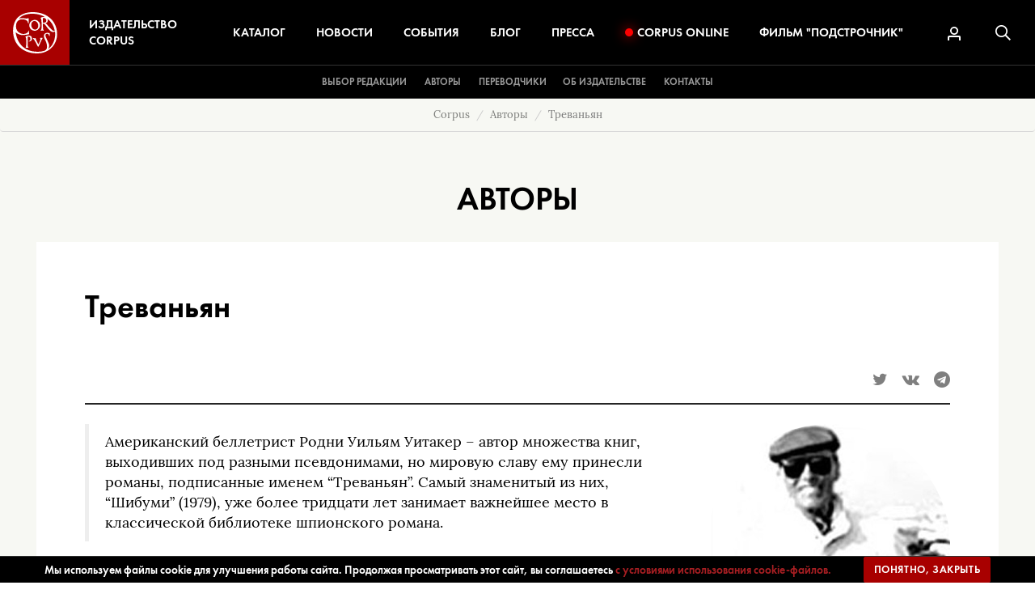

--- FILE ---
content_type: text/html; charset=utf-8
request_url: https://www.corpus.ru/authors/trevanyan.htm
body_size: 9092
content:
<!DOCTYPE html>
<html lang="ru" prefix="og: http://ogp.me/ns#" class="no-js wf-inactive">
<head>
	<meta charset="utf-8">
<meta name="viewport" content="width=device-width, height=device-height, initial-scale=1, user-scalable=no">
<meta http-equiv="x-ua-compatible" content="ie=edge">
<meta name="format-detection" content="telephone=no">

<title>Треваньян | Издательство Corpus</title>
<meta name="description" content="Беллетрист Родни Уильям Уитакер – автор множества книг, выходивших под разными псевдонимами, но мировую славу ему принесли романы, подписанные именем &quot;Треваньян&quot;." />
<meta name="keywords" content="Треваньян" />


<meta name='yandex-verification' content='5356ff8fca1b7c9f' />
<meta name="msvalidate.01" content="0859CED6DAFABD52ACFA24306CB2A427" />
<meta name="google-site-verification" content="Cx5F8eGGOTDYWjN3xkS0R-92N3sR8nHWZ0hsL0JGE-0" />
<meta name="google-site-verification" content="tbFmzfIDUnWbTVBCbc7-cDZnWz2gbMPeOtCsVFQlq4Q" />



<link rel="canonical" href="https://www.corpus.ru/authors/trevanyan.htm" >

    <link rel="apple-touch-icon" sizes="180x180" href="/img/favicons/apple-touch-icon.png">
    <link rel="icon" type="image/png" href="/img/favicons/favicon-32x32.png" sizes="32x32">
    <link rel="icon" type="image/png" href="/img/favicons/favicon-16x16.png" sizes="16x16">
    <link rel="manifest" href="/img/favicons/manifest.json">
    <link rel="mask-icon" href="/img/favicons/safari-pinned-tab.svg" color="#a61e22">
    <link rel="shortcut icon" href="/img/favicons/favicon.ico">
    <meta name="apple-mobile-web-app-title" content="Издательство Corpus">
    <meta name="application-name" content="Издательство Corpus">
    <meta name="msapplication-config" content="/img/favicons/browserconfig.xml">
    <meta name="theme-color" content="#a61e22">

     <link rel="apple-touch-icon" sizes="180x180" href="/apple-touch-icon.png">
     <link rel="icon" type="image/png" sizes="32x32" href="/favicon-32x32.png">
 <link rel="icon" type="image/png" sizes="16x16" href="/favicon-16x16.png">
 <link rel="manifest" href="/manifest.json">
 <link rel="mask-icon" href="/safari-pinned-tab.svg" color="#a80000">
 <meta name="apple-mobile-web-app-title" content="Corpus.ru">
 <meta name="application-name" content="Corpus.ru">
 <meta name="theme-color" content="#ffffff">
	    <meta property="og:type" content="website">
    <!--<meta property="og:type" content="article" />-->
    <meta property="og:site_name" content="издательство Corpus">
    <meta property="og:url" content="https://www.corpus.ru/authors/trevanyan.htm">
    <meta property="og:title" content="Треваньян">
    <meta property="og:description" content="Беллетрист Родни Уильям Уитакер – автор множества книг, выходивших под разными псевдонимами, но мировую славу ему принесли романы, подписанные именем &quot;Треваньян&quot;.">
    <meta property="og:image:alt" content="Беллетрист Родни Уильям Уитакер – автор множества книг, выходивших под разными псевдонимами, но мировую славу ему принесли романы, подписанные именем &quot;Треваньян&quot;." />
    <meta property="og:image" content="https://www.corpus.ru/img/og.jpg" >


            

	
<link href="css/bootstrap.css?v=2024"  type="text/css" rel="stylesheet" >

<link href="css/style.css?v=2024"  type="text/css" rel="stylesheet" >





        


<!-- Yandex.Metrika counter -->
<script type="text/javascript" >
    (function (d, w, c) {
        (w[c] = w[c] || []).push(function() {
            try {
                w.yaCounter21913648 = new Ya.Metrika2({
                    id:21913648,
                    clickmap:true,
                    trackLinks:true,
                    accurateTrackBounce:true,
                    webvisor:true,
                    ecommerce:"dataLayer"
                });
            } catch(e) { }
        });

        var n = d.getElementsByTagName("script")[0],
            s = d.createElement("script"),
            f = function () { n.parentNode.insertBefore(s, n); };
        s.type = "text/javascript";
        s.async = true;
        s.src = "https://mc.yandex.ru/metrika/tag.js";

        if (w.opera == "[object Opera]") {
            d.addEventListener("DOMContentLoaded", f, false);
        } else { f(); }
    })(document, window, "yandex_metrika_callbacks2");
</script>
<noscript><div><img src="https://mc.yandex.ru/watch/21913648" style="position:absolute; left:-9999px;" alt="" /></div></noscript>
<!-- /Yandex.Metrika counter -->

</head>
<body itemscope itemtype="http://schema.org/WebPage">

	<div class="section-authors_zoom action-default sku-">
		<header class="header">
			<div class="container-fluid header__container">

				<div class="header__sections">
					<div class="header__sections__logo">
						<a href="https://www.corpus.ru/" class="header__sections__logo__link">
							<img src="/img/logo.svg" alt="Издательство Corpus" class="header__sections__logo__link__img">
							<div class="header__sections__logo__link__caption">Издательство Corpus</div>
						</a>
					</div>
					<div class="header__sections__nav">
                        <div class="header__sections__nav__search">
                            <form action="/search_results/" method="GET" class="header__sections__nav__search__form">
                                <input type="search" name="params[search_text]" value="" placeholder="Поиск..." class="header__sections__nav__search__form__input">
                                <button type="submit" class="header__sections__nav__search__form__submit">
                                    <svg class="header__sections__nav__search__form__submit__icon">
                                        <use xlink:href="/img/sprite.svg?v=1#icon-search"></use>
                                    </svg>
                                </button>
                            </form>
                        </div>
						<a href="https://www.corpus.ru/products/" class="header__sections__nav__item">Каталог</a>
						<a href="https://www.corpus.ru/news/" class="header__sections__nav__item">Новости</a>
						<a href="https://www.corpus.ru/events/" class="header__sections__nav__item">События</a>
						<a href="https://www.corpus.ru/blog/" class="header__sections__nav__item">Блог</a>
						<a href="https://www.corpus.ru/press/" class="header__sections__nav__item">Пресса</a>
						<a href="https://www.corpus.ru/corpus-online/" class="header__sections__nav__item"><span class="record-icon"></span>Corpus&nbsp;Online</a>
						<a href="https://www.corpus.ru/podstrochnik/" class="header__sections__nav__item">Фильм&nbsp;"Подстрочник"</a>
						<div class="header__sections__nav__mobile">
                            <a href="https://www.corpus.ru/vibor-redakcii/" class="header__sections__nav__mobile__link">Выбор редакции</a>
							<a href="https://www.corpus.ru/authors/" class="header__sections__nav__mobile__link">Авторы</a>
							<a href="https://www.corpus.ru/translators/" class="header__sections__nav__mobile__link">Переводчики</a>

							
							<a href="https://www.corpus.ru/about/" class="header__sections__nav__mobile__link">Об издательстве</a>
							<a href="https://www.corpus.ru/contact/" class="header__sections__nav__mobile__link">Контакты</a>
							<div class="container">
								<div class="header__sections__nav__mobile__social">
									<a href="https://www.facebook.com/corpusbooks" target="_blank" class="header__sections__nav__mobile__social__link"><i class="fa fa-facebook"></i></a>
									<a href="https://twitter.com/corpusbooks" target="_blank" class="header__sections__nav__mobile__social__link"><i class="fa fa-twitter"></i></a>
                                    <a href="https://www.instagram.com/corpus_books/" target="_blank" class="header__sections__nav__mobile__social__link"><i class="fa fa-instagram"></i></a>
									
								</div>
                                
							</div>
						</div>
					</div>
					<div class="header__sections__icons">
						
						<form action="/search_results/" method="GET" class="js-searchform  ">
                            
                            
							<a href="#" title="Личный кабинет" class="header__sections__icons__item header__sections__icons__item-user js-loginpopup" rel="nofollow">
								<svg class="header__sections__icons__item__icon">
									<use xlink:href="/img/sprite.svg?v=1#icon-user"></use>
								</svg>
							</a>
                            
								<button type="submit" title="Поиск" class="header__sections__icons__item header__sections__icons__item-search js-searchbutton">
									<svg class="header__sections__icons__item__icon">
										<use xlink:href="/img/sprite.svg?v=1#icon-search"></use>
									</svg>
								</button>
							<div class="header__sections__icons__hamburger" data-toggle="class" data-element=".header__sections__nav" data-class="header__sections__nav-active">
								<div class="header__sections__icons__hamburger__box">
									<div class="header__sections__icons__hamburger__box__inner"></div>
								</div>
							</div>

							<input type="text" name="params[search_text]" class="search  " id="search" value="">
						</form>
					</div>
				</div>
				<div class="header__root hidden-xs hidden-sm">
					<div class="header__root__column">
                        <a href="https://www.corpus.ru/vibor-redakcii/" class="header__root__link">Выбор редакции</a>
						<a href="https://www.corpus.ru/authors/" class="header__root__link">Авторы</a>
						<a href="https://www.corpus.ru/translators/" class="header__root__link">Переводчики</a>
					</div>
					<div class="header__root__column">

						
					</div>
					<div class="header__root__column">
						<a href="https://www.corpus.ru/about/" class="header__root__link">Об издательстве</a>
						<a href="https://www.corpus.ru/contact/" class="header__root__link">Контакты</a>
					</div>
				</div>
			</div>
		</header>


<div class="content sectionInfo unit-lgray">
    <ol class="breadcrumb unit-lgray" itemprop="breadcrumb">
        <li class="breadcrumb-item"><a href="https://www.corpus.ru/">Corpus</a></li>
        <li class="breadcrumb-item"><a href="https://www.corpus.ru/authors/">Авторы</a></li>
        <li class="breadcrumb-item active">Треваньян</li>
    </ol>
    <div class="sectionTitle unit-lgray">Авторы</div>
    <div class="unit">
        <div class="container unit-white">
            <h1 class="blockTitle large" data-id="5">Треваньян</h1>
            <div class="shareBlock">
                
<a href='https://twitter.com/intent/tweet?url=https://www.corpus.ru/authors/trevanyan.htm&text=Треваньян' target="_blank" class="shareItem"><i class="fa fa-twitter" aria-hidden="true"></i></a>
<a href='https://vk.com/share.php?url=https://www.corpus.ru/authors/trevanyan.htm' target="_blank" class="shareItem"><i class="fa fa-vk" aria-hidden="true"></i></a>

<a href='https://t.me/share/url?url=https://www.corpus.ru/authors/trevanyan.htm' target="_blank" class="shareItem"><i class="fa fa-telegram" aria-hidden="true"></i> </a>

            </div>
            <div class="clearfix"></div>
            <div class="rowBlock">
                <div class="row">
                    <div class="authorImage">
                        
                        <img src="/picts/products_manufacturers/tn300x300-trevanian.jpg" alt="Треваньян" class="authorImage" />
                        
                        
                    </div>
                    <div class="authorInfo">
                        <div class="rowBlockText">
                            
                            <blockquote>Американский беллетрист Родни Уильям Уитакер – автор множества книг, выходивших под разными псевдонимами, но мировую славу ему принесли романы, подписанные именем “Треваньян”. Самый знаменитый из них, “Шибуми” (1979), уже более тридцати лет занимает важнейшее место в классической библиотеке шпионского романа.</blockquote>
                            

                            

                            
                                Американский беллетрист Родни Уильям Уитакер – автор множества книг, выходивших под разными псевдонимами, но мировую славу ему принесли романы, подписанные именем “Треваньян”. Самый знаменитый из них, <a title="" href="https://www.corpus.ru/products/trevanjan-shibumi.htm">“Шибуми”</a> (1979), уже более тридцати лет занимает важнейшее место в классической библиотеке шпионского романа.
                            
                        </div>
                        

                        
<h2 class="blockTitle">Книги автора</h2>
<div class="rowBlock">
    <div class="row row-flex-stretch">
        
    <div class="book__item">
        
        <div class="book__item__container">
            
            <a href="https://www.corpus.ru/products/trevanjan-shibumi.htm">
                <div class="book__item__img">
                    <img src="/picts/products/tnw160-trevanian-shibumi-1000.jpg" alt="Шибуми" class="img-responsive" itemprop="image">
                </div>
            </a>
            
            <div class="book__item__author">
                <span><a href="https://www.corpus.ru/authors/trevanyan.htm" class="author"><span> Треваньян</span></a></span>
            </div>
            <a href="https://www.corpus.ru/products/trevanjan-shibumi.htm">
                <div class="book__item__title" style="margin-bottom: 5px;">
                    <span>Шибуми</span>
                </div>
            </a>

            
            <div class="book__item__ec">
                 <a href="https://www.corpus.ru/products/trevanjan-shibumi.htm" class="book__item__ec__buy">Купить</a> 
                
                
            </div>
            


            
        </div>
        
    </div>
    

        <div class="clearfix"></div>
        <div class="clearBottomBorder"></div>
    </div>
</div>



                        


                        <div class="clearfix"></div>
                    </div>


                </div>
            </div>
            <div class="clearfix"></div>



        </div>
    </div>
</div>
<div class="footer">
  <div class="container-fluid">
    <div class="row">

      <div class="col-md-12 subscribe subscribe--footer">
        

        <div class="subscribe__caption">Подписаться на&nbsp;новости</div>
        <div class="subscribe__text">
          Только самая важная информация о новинках и событиях.
          <br> Никакого спама.
          
        </div>
        <form action="/" method="post" class="js-form-subscribe">
          <div class="form_err_message error_message" style="display: none;">
            <span class="form_mandatory_error" style="display: none;">Пожалуйста, заполните обязательные поля<br></span>
            <span class="validate_terms_error" style="display: none;">Необходимо Ваше согласие с политикой конфиденциальности<br></span>
          </div>
          <div class="subscribeContainer">
            <div class="subscribe__input">
              <input type="email" name="DATA[EMAIL]" placeholder="Ваш e-mail" class="form-control subscribe__input__email mandatory email">
              <div class="separator"></div>
              <select name="DATA[CITY]" class="form-control subscribe__input__city mandatory">
    <option value="Москва">Москва</option>
    <option value="Санкт-Петербург">Санкт-Петербург</option>
    <option value="Города нет в списке">[Города нет в списке]</option>
    <option value="Апатиты">Апатиты</option>
    <option value="Архангельск">Архангельск</option>
    <option value="Балашиха">Балашиха</option>
    <option value="Барабинск">Барабинск</option>
    <option value="Барнаул">Барнаул</option>
    <option value="Бежецк">Бежецк</option>
    <option value="Белгород">Белгород</option>
    <option value="Братск">Братск</option>
    <option value="Бузулук">Бузулук</option>
    <option value="Владивосток">Владивосток</option>
    <option value="Владикавказ">Владикавказ</option>
    <option value="Владимир">Владимир</option>
    <option value="Волгоград">Волгоград</option>
    <option value="Волоколамск">Волоколамск</option>
    <option value="Воронеж">Воронеж</option>
    <option value="Геленджик">Геленджик</option>
    <option value="Екатеринбург">Екатеринбург</option>
    <option value="Железногорск">Железногорск</option>
    <option value="Иваново">Иваново</option>
    <option value="Ижевск">Ижевск</option>
    <option value="Иркутск">Иркутск</option>
    <option value="Йошкар-Ола">Йошкар-Ола</option>
    <option value="Казань">Казань</option>
    <option value="Калининград">Калининград</option>
    <option value="Калуга">Калуга</option>
    <option value="Каспийск">Каспийск</option>
    <option value="Киров">Киров</option>
    <option value="Климовск">Климовск</option>
    <option value="Ковров">Ковров</option>
    <option value="Коломна">Коломна</option>
    <option value="Кострома">Кострома</option>
    <option value="Краснодар">Краснодар</option>
    <option value="Красноярск">Красноярск</option>
    <option value="Курск">Курск</option>
    <option value="Липецк">Липецк</option>
    <option value="Лобня">Лобня</option>
    <option value="Магадан">Магадан</option>
    <option value="Майкоп">Майкоп</option>
    <option value="Миасс">Миасс</option>

    <option value="Находка">Находка</option>
    <option value="Нижнекамск">Нижнекамск</option>
    <option value="Нижний Новгород">Нижний Новгород</option>
    <option value="Новокузнецк">Новокузнецк</option>
    <option value="Новосибирск">Новосибирск</option>
    <option value="Новоуральск">Новоуральск</option>
    <option value="Новый Уренгой">Новый Уренгой</option>
    <option value="Норильск">Норильск</option>
    <option value="Нягань">Нягань</option>
    <option value="Обнинск">Обнинск</option>
    <option value="Омск">Омск</option>
    <option value="Оренбург">Оренбург</option>
    <option value="Пенза">Пенза</option>
    <option value="Пермь">Пермь</option>
    <option value="Пущино">Пущино</option>
    <option value="Пятигорск">Пятигорск</option>
    <option value="Ростов-на-Дону">Ростов-на-Дону</option>
    <option value="Рязань">Рязань</option>
    <option value="Салехард">Салехард</option>
    <option value="Самара">Самара</option>

    <option value="Саранск">Саранск</option>
    <option value="Саратов">Саратов</option>
    <option value="Севастополь">Севастополь</option>
    <option value="Сергиев Посад">Сергиев Посад</option>
    <option value="Симферополь">Симферополь</option>
    <option value="Смоленск">Смоленск</option>
    <option value="Сочи">Сочи</option>
    <option value="Ставрополь">Ставрополь</option>
    <option value="Старый Оскол">Старый Оскол</option>
    <option value="Сургут">Сургут</option>
    <option value="Сызрань">Сызрань</option>
    <option value="Сыктывкар">Сыктывкар</option>
    <option value="Таганрог">Таганрог</option>
    <option value="Тамбов">Тамбов</option>
    <option value="Тверь">Тверь</option>
    <option value="Тольятти">Тольятти</option>
    <option value="Томск">Томск</option>
    <option value="Туапсе">Туапсе</option>
    <option value="Тула">Тула</option>
    <option value="Тюмень">Тюмень</option>
    <option value="Улан-Удэ">Улан-Удэ</option>
    <option value="Усинск">Усинск</option>
    <option value="Уфа">Уфа</option>
    <option value="Хабаровск">Хабаровск</option>
    <option value="Ханты-Мансийск">Ханты-Мансийск</option>
    <option value="Чебоксары">Чебоксары</option>
    <option value="Челябинск">Челябинск</option>
    <option value="Череповец">Череповец</option>
    <option value="Черкесск">Черкесск</option>
    <option value="Шадринск">Шадринск</option>
    <option value="Якутск">Якутск</option>
    <option value="Ярославль">Ярославль</option>
</select>

              <button type="submit" class="btn btn-transparent subscribe__input__submit">Подписаться</button>
              <div class="clearfix"></div>
            </div>
          </div>
          <div class="subscribe__checkbox">
            <input type="hidden" name="DATA[PRIVACY]" value="0">
            <span class="privacyText"><input type="checkbox" id="privacyf" name="DATA[PRIVACY]" value="1" class="form-control subscribe__checkbox__privacy mandatory-must-agree"><span class="privacyChecked"></span>
              <label for="privacyf">
                При отправке данной формы Вы соглашаетесь с нашей <a href="/privacy-policy/">политикой конфиденциальности</a></label>
            </span>
          </div>


          <input type="hidden" name="section" value="index">
          <input type="hidden" name="ac" value="subscribe">
          <input type="hidden" name="next_section" value="subscribe_thanks">
          <input type="hidden" name="next_action" value="">
          <input type="hidden" name="tag" value="DEFAULT">

        </form>

        

      </div>
    </div>
    <div class="footer__nav">
      <div class="row">
        <div class="col-xs-12">
          <a href="https://www.corpus.ru/about/">ОБ ИЗДАТЕЛЬСТВЕ</a>
          <a href="https://www.corpus.ru/authors/">АВТОРЫ</a>
          <a href="https://www.corpus.ru/translators/">ПЕРЕВОДЧИКИ</a>
          <a href="https://www.corpus.ru/press/">ПРЕССА</a>
          <a href="https://www.corpus.ru/news/">НОВОСТИ</a>
          <a href="https://www.corpus.ru/events/">СОБЫТИЯ</a>
          
          <a href="https://www.corpus.ru/blog/">БЛОГ</a>
          <a href="https://www.corpus.ru/contact/">КОНТАКТЫ</a>
        </div>
      </div>
    </div>
    <div class="footer__copyright">
      <div class="footer__copyright__left">
        &copy; 2009 — 2026 <a href="https://www.corpus.ru/">Издательство Corpus</a>
      </div>
      <div class="footer__follow">
        
        <a href="https://vk.com/izdatelstvo_corpus" target="_blank" class="footer__follow__item"><i class="fa fa-vk" aria-hidden="true"></i></a>
        <a href="https://twitter.com/corpusbooks" target="_blank" class="footer__follow__item"><i class="fa fa-twitter" aria-hidden="true"></i> </a>
        <a href="https://t.me/Corpusbooks" target="_blank" class="footer__follow__item"><i class="fa fa-telegram" aria-hidden="true"></i> </a>
      </div>
      <div class="footer__copyright__right">
        Дизайн и разрaботка <a href="https://www.corpus.ru/" target="_blank" rel="nofollow noopener">Издательство Corpus</a>
      </div>
    </div>
  </div>
</div>

<div class="cookie hidden">
  <div class="conteiner">
    <div class="cookie__wrapper">
      <p>
        Мы используем файлы cookie для улучшения работы сайта. Продолжая просматривать этот сайт, вы соглашаетесь <a href="https://www.corpus.ru/cookie-policy/">с условиями использования cookie-файлов.</a>
      </p>
      <button type="button" class="text-uppercase btn btn-primary js_apply_cookie">Понятно, закрыть</button>
    </div>
  </div>
</div>
<div class="accpopup" style="display: none;">
    <div class="accpopup__tab accpopup__tab--login" data-remove-class-from-parent="accpopup--lg">
        <h2>Вход <span class="pull-right loginpopup__close js-loginpopup">&times;</span></h2>

        <form action="https://www.corpus.ru/" method="POST" name="login_form" id="login_form" class="formlogin">
            <span class="hidden ajax_next_url">https://www.corpus.ru/acc_bo</span>

            <div class="text-center form_err_message error_mess">
                <span class="form_email_error error_mess">E-mail введен некорректно<br></span>
                <span class="form_password_error error_mess">Пароли не совпадают<br></span>
                <span class="form_mandatory_error error_mess">Пожалуйста, заполните обязательные поля!<br></span>
                <span class="hidden error_mess err_wrong_login">Неправильный e-mail и/или пароль<br></span>
                <span class="hidden error_mess acc_disabled">Ваш аккаунт не активирован<br></span>
                <span class="hidden error_mess err_can_not_be_empty">Пожалуйста, заполните обязательные поля!<br></span>
                <span class="hidden error_mess text-center password_reset">Сообщение для восстановления пароля отправлено на Ваш e-mail<br></span>
            </div>

            <div class="form-group">
                <label class="control-label">E-mail:<b class="madatorystar">*</b></label>
                <input type="text" name="DATA[EMAIL]" value="" autocomplete="email" class="mandatory email form-control" placeholder="">
            </div>

            <div class="form-group">
                <div class="clearfix">
                    <label class="control-label">
                        Пароль:<b class="madatorystar">*</b>
                    </label>
                    <a href="#" class="pull-right js-accpopup-switchto login_forgot_pass" data-accpopup-switchto=".accpopup__tab--forgot" rel="nofollow">Забыли пароль?</a>
                </div>
                <input type="password" name="DATA[PASSWORD1]" autocomplete="current-password" value="" class="mandatory form-control" placeholder="">
            </div>

            <div class="form-group lastGroup">
                <div class="row">
                    <div class="col-xs-6">
                        <div class="checkbox">
                            <label for="REMEMBER">
                                <input type="hidden" name="DATA[REMEMBER_ME]" value="0">
                                <input type="checkbox" name="DATA[REMEMBER_ME]" value="1" id="REMEMBER" checked> Запомнить меня
                            </label>
                        </div>
                    </div>
                    <div class="col-xs-6">
                        <button type="submit" class="btn btn-primary pull-right">Войти</button>
                    </div>
                </div>
            </div>


            <input type="hidden" name="section" value="login">
            <input type="hidden" name="ac" value="login">
            <input type="hidden" name="destination" value="acc_bo">
            <input type="hidden" name="ACC_TPY" value="CUSTOMERS">
            <input type="hidden" name="userid" value="" ID="USERID">
            <input type="hidden" name="return2referrer" value="1">
            <!--Use .ajax_next_url to control redirect after login-->
        </form>
        <div class="accpopup__register">
            Нет аккаунта? <a href="#" class="js-accpopup-switchto" data-accpopup-switchto=".accpopup__tab--register">Зарегистрируйтесь</a>
        </div>
    </div>
    <div class="accpopup__tab accpopup__tab--forgot hidden" data-remove-class-from-parent="accpopup--lg">
        <h2>Восстановить пароль <span class="pull-right loginpopup__close js-loginpopup">&times;</span></h2>
        <form action="index.php" method="post" name="forgot_form" id="forgot_form" class="form-horizontal">
            <span class="hidden ajax_next_url"><!--replace this comment with URL--></span>
            <div class="text-center form_err_message error_mess">
                <br>
                <span class="form_email_error">Value entered for e-mail is invalid<br></span>
                <span class="form_mandatory_error">Email can not be blank</span>
                <span class="hidden error_mess err_acc_not_found_subportal">Account with that email address does not exist at this portal. Please try again.</span>
                <span class="hidden error_mess err_acc_not_found">Account with that email address does not exist. Please try again.</span>
                <span class="hidden error_mess err_service_unavailable">Service temporary unavailable.</span>
            </div>


            <div class="form_block login_form">
                <div class="row">
                    <div class="clearfix">
                        <label class="control-label">E-mail:<b class="madatorystar">*</b></label>
                        <a href="#" class="pull-right js-accpopup-switchto" data-accpopup-switchto=".accpopup__tab--login" rel="nofollow">Вход</a>
                    </div>
                    <input type="text" name="DATA[EMAIL]" value="" autocomplete="email" class="mandatory email form-control" placeholder="">
                </div>
                <div class="form-group lastGroup">
                    <button type="submit" class="btn btn-primary pull-right">Восстановить пароль</button>
                </div>
            </div>
            <input type=hidden name="ACC_TPY" value="CUSTOMERS">
            <input type=hidden name="DATA[ACC_TPY]" value="CUSTOMERS">

            <input type="hidden" name="section" value="forgot_pass">
            <input type="hidden" name="ac" value="update">
            <input type="hidden" name="userid" value="">

            <!--Use .ajax_next_url to control redirect after login-->
        </form>
    </div>
    <div class="accpopup__tab accpopup__tab--register hidden" data-add-class-to-parent="accpopup--lg">
        <h2>Регистрация <span class="pull-right loginpopup__close js-loginpopup">&times;</span></h2>
        <form action="https://www.corpus.ru/" method="post" name="REGISTRATION" class="registration_form form-horizontal" enctype="multipart/form-data" data-json="1">
            <span class="hidden ajax_next_url"><!--replace this comment with URL--></span>
            <div class="text-center form_err_message error_mess">
                <br>
                <span class="form_email_error">Value entered for e-mail is invalid<br></span>
                <span class="form_mandatory_error">Email can not be blank</span>
                <span class="hidden error_mess err_acc_not_found_subportal">Account with that email address does not exist at this portal. Please try again.</span>
                <span class="hidden error_mess err_acc_not_found">Account with that email address does not exist. Please try again.</span>
                <span class="hidden error_mess err_service_unavailable">Service temporary unavailable.</span>
            </div>


            <div class="form_block login_form">
                <div class="row">
                    <div class="col-md-6">
                        <label class="control-label">Имя: <b class="madatorystar">*</b></label>
                        <input type="text" name="DATA[FNAME]" value="" class="mandatory form-control" autocomplete="given-name" placeholder="">
                    </div>
                    <div class="col-md-6">
                        <label class="control-label">Фамилия: <b class="madatorystar">*</b></label>
                        <input type="text" name="DATA[LNAME]" value="" class="mandatory form-control" autocomplete="family-name" placeholder="">

                    </div>
                </div>
                <div class="row">
                    <div class="col-md-6">
                        <label class="control-label">Пароль: <b class="madatorystar">*</b></label>
                        <input type="password" name="DATA[PASSWORD1]" id="PASSWORD1" autocomplete="new-password" value="" class="mandatory form-control" placeholder="">
                    </div>
                    <div class="col-md-6">
                        <label class="control-label">Повторите пароль: <b class="madatorystar">*</b></label>
                        <input type="password" name="DATA[PASSWORD2]" id="PASSWORD2" autocomplete="new-password" value="" class="mandatory form-control" placeholder="">

                    </div>
                </div>
                <div class="row">
                    <div class="col-md-6">
                        <label class="control-label">Телефон: <b class="madatorystar">*</b></label>
                        <input type="tel" name="DATA[PHONE]" value="" autocomplete="tel" class="mandatory form-control" placeholder="">
                    </div>
                    <div class="col-md-6">
                        <label class="control-label">E-mail: <b class="madatorystar">*</b></label>
                        <input type="text" name="DATA[EMAIL]" value="" autocomplete="email" class="mandatory form-control" placeholder="">

                    </div>
                </div>
                <div class="checkbox form-group">
                    <label for="REGISTER_PRIVACY">
                        <input type="checkbox" name="DATA[PRIVACY]" value="1" id="REGISTER_PRIVACY" class="checkbox mandatory" checked> Я&nbsp;даю согласие на&nbsp;обработку своих персональных данных и&nbsp;соглашаюсь с&nbsp;<a href="https://www.corpus.ru/privacy-policy/">политикой конфиденциальности</a>
                    </label>
                </div>

                <div class="form-group lastGroup">
                    <div class="row">
                        <div class="col-xs-12">
                            <button type="submit" class="btn btn-primary">Зарегистрироваться</button>
                        </div>
                    </div>
                </div>
            </div>
            <input type="hidden" name="BUFFER" value="REGISTRATION">
            <input type="hidden" name="section" value="register">
            <input type="hidden" name="DATA[ACC_TPY]" value="CUSTOMERS">
            <input type="hidden" name="ac" value="register">
            <input type="hidden" name="next_action" value="">
            <input type="hidden" name="next_section" value="register_thanks">  <input type="hidden" value="" name="DATA[ID]" id="ID" class=" form-control" >
        </form>
        <div class="accpopup__register">
            Есть аккаунт? <a href="#" class="js-accpopup-switchto" data-accpopup-switchto=".accpopup__tab--login" rel="nofollow">Войти</a>
        </div>
    </div>

</div>

<div class="modal fade" id="modal-subscribethanks">
    <div class="modal-dialog">
        <div class="modal-content">
            <div class="modal-header">
                <button type="button" class="close" data-dismiss="modal" aria-hidden="true">&times;</button>
                <h4 class="modal-title text-center">Спасибо!</h4>
            </div>
            <div class="modal-body">
                <div class="text-center">
                    <div class="h2"><i class="fa fa-check-square-o fa-5x" aria-hidden="true"></i></div>
                    <div class="h3">Вы подписались на новости нашего сайта!<br><a href="#" data-dismiss="modal">Закрыть</a></div>
                </div>
            </div>
        </div>
    </div>
</div>


<link rel="stylesheet" href="//cdnjs.cloudflare.com/ajax/libs/fancybox/3.0.47/jquery.fancybox.min.css">
<link rel="stylesheet" href="//maxcdn.bootstrapcdn.com/font-awesome/4.7.0/css/font-awesome.min.css">
<link rel="stylesheet" href="//cdn.jsdelivr.net/jquery.slick/1.6.0/slick.css" />
<link href="css/star-rating.css?v=2024"  type="text/css" rel="stylesheet" >




<script src="//code.jquery.com/jquery-1.12.4.min.js"></script>
<script src="//maxcdn.bootstrapcdn.com/bootstrap/3.3.7/js/bootstrap.min.js" defer></script>
<script src="js/jquery.form.min.js?v=2024"  type="text/javascript" defer></script>
<script src="js/jquery.adrecom.form.valid.min.js?v=2024"  type="text/javascript" defer></script>
<script src="js/svg4everybody.min.js?v=2024"  type="text/javascript" defer></script>
<script src="js/slick.min.js?v=2024"  type="text/javascript" defer></script>
<script src="js/jquery.fancybox.min.js?v=2024"  type="text/javascript" defer></script>
<script src="js/star-rating.min.js?v=2024"  type="text/javascript" defer></script>



<script src="js/theme.min.js?v=2024"  type="text/javascript" defer></script>
<script src="js/script.js?v=2024"  type="text/javascript" defer></script>







<!-- Top.Mail.Ru counter -->
<script type="text/javascript">
var _tmr = window._tmr || (window._tmr = []);
_tmr.push({id: "3579686", type: "pageView", start: (new Date()).getTime()});
(function (d, w, id) {
  if (d.getElementById(id)) return;
  var ts = d.createElement("script"); ts.type = "text/javascript"; ts.async = true; ts.id = id;
  ts.src = "https://top-fwz1.mail.ru/js/code.js";
  var f = function () {var s = d.getElementsByTagName("script")[0]; s.parentNode.insertBefore(ts, s);};
  if (w.opera == "[object Opera]") { d.addEventListener("DOMContentLoaded", f, false); } else { f(); }
})(document, window, "tmr-code");
</script>
<noscript><div><img src="https://top-fwz1.mail.ru/counter?id=3579686;js=na" style="position:absolute;left:-9999px;" alt="Top.Mail.Ru" /></div></noscript>
<!-- /Top.Mail.Ru counter -->
</body>

</html><!--
Page: authors_zoom, (Action: default) 
TOP template: templates/top.html
MIDDLE template: templates/mid_authors_zoom.html
BOTTOM template: templates/bottom.html

Include: templates/inc_meta.html
Include: templates/inc_og_tags.html
Include: templates/inc_top_scripts.html
Include: templates/inc_analytics.html
Include: templates/inc_share.html
Include: templates/inc_cities.html
Include: templates/inc_cookie.html
Include: templates/inc_login.html
Include: templates/inc_modals.html
Include: templates/inc_bot_scripts.html

$LIST_products_manufacturers_zoom Type: LIST  (xml) (
			 COLUMN:ID: (hard-coded) [BO] 
			 COLUMN:SHORT_DESC: (hard-coded) [BO] 
			 COLUMN:LONG_DESC: (hard-coded) [BO] ) 
$LIST_products Type: LIST  (xml) (
			 ITEM_TEMPLATE: templates/lists/products_item.html
			 ENTIRE_LIST_TEMPLATE: templates/lists/author_zoom_books_list.html
			 DETAILS_PROD_CATEGORIES_ITEM_TEMPLATE: templates/lists/products_cat_item.html
			 DETAILS_AUTHORS_ITEM_TEMPLATE: templates/lists/product_author_link.html) 
$LIST_articles Type: LIST  (xml) (
			 ITEM_TEMPLATE: templates/lists/author_zoom_press_item.html
			 ENTIRE_LIST_TEMPLATE: templates/lists/author_zoom_press_list.html) 
-->


--- FILE ---
content_type: image/svg+xml
request_url: https://www.corpus.ru/authors/img/arrow.svg
body_size: 174
content:
<svg 
 xmlns="http://www.w3.org/2000/svg"
 xmlns:xlink="http://www.w3.org/1999/xlink"
 width="13px" height="7px">
<path fill-rule="evenodd"  fill="rgb(128, 128, 128)"
 d="M6.501,6.996 L-0.003,0.963 L1.030,0.004 L6.501,5.078 L11.971,0.004 L13.004,0.963 L6.501,6.996 Z"/>
</svg>